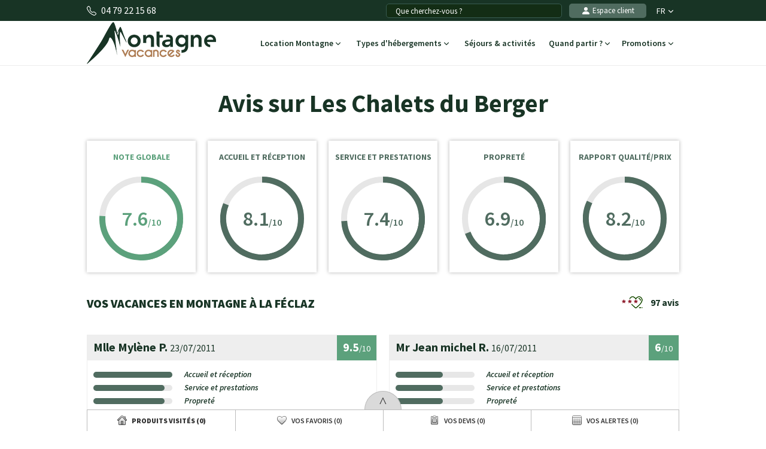

--- FILE ---
content_type: text/html; charset=UTF-8
request_url: https://www.montagne-vacances.com/fr/avis_les-chalets-du-berger_la-feclaz_8798.html?p=9
body_size: 14949
content:
<!DOCTYPE html>
<html lang="fr">
    <head>
        <title>Avis Les Chalets du Berger*** - La Féclaz France</title>
        <meta name="description" content="Montagne-Vacances : consultez les avis des vacanciers en &eacute;t&eacute; sur Les Chalets du Berger***  &agrave; La F&eacute;claz"/>
        <meta name="keywords" content="avis,Les Chalets du Berger***,avis Les Chalets du Berger***,La F&eacute;claz"/>
        <meta name="owner" content="montagne-vacances.com : le guide des vacances d'été à la montagne"/>
        <meta name="Author" content="Montagne-Vacances"/>
        <meta name="robots" content="index, follow"/>
                <meta name="Identifier-url" content="https://www.montagne-vacances.com"/>
        <meta name="Rating" content="General"/>
        <meta name="viewport" content="width=device-width, initial-scale=1" />
        <meta http-equiv="Content-Type" content="text/html; charset=utf-8"/>
        <meta property="og:locale" content="fr_FR" /><meta property="og:type" content="website" /><meta property="og:title" content="Avis Les Chalets du Berger*** - La Féclaz France" /><meta property="og:description" content="Montagne-Vacances : consultez les avis des vacanciers en été sur Les Chalets du Berger***  à La Féclaz" /><meta property="og:url" content="https://www.montagne-vacances.com/fr/avis_les-chalets-du-berger_la-feclaz_8798.html?p=9"/><meta property="og:site_name" content="Montagne-Vacances" /><meta property="og:image" content="https://www.montagne-vacances.com/images/mv/logo.png" />                        <link rel="canonical" href="https://www.montagne-vacances.com/fr/avis_les-chalets-du-berger_la-feclaz_8798.html"/>
                    <link rel="alternate" hreflang="fr" href="https://www.montagne-vacances.com/fr/avis_les-chalets-du-berger_la-feclaz_8798.html"/>
                    <link rel="alternate" hreflang="en" href="https://www.montagne-vacances.com/en/opinion_les-chalets-du-berger_la-feclaz_8798.html"/>
                    <link rel="alternate" hreflang="es" href="https://www.montagne-vacances.com/es/opinion_les-chalets-du-berger_la-feclaz_8798.html"/>
                    <link rel="alternate" hreflang="de" href="https://www.montagne-vacances.com/de/meinung_les-chalets-du-berger_la-feclaz_8798.html"/>
                    <link rel="alternate" hreflang="nl" href="https://www.montagne-vacances.com/nl/mening_les-chalets-du-berger_la-feclaz_8798.html"/>
                    <link rel="alternate" hreflang="ru" href="https://www.montagne-vacances.com/ru/opinion_les-chalets-du-berger_la-feclaz_8798.html"/>
                    <link rel="alternate" hreflang="it" href="https://www.montagne-vacances.com/it/opinione_les-chalets-du-berger_la-feclaz_8798.html"/>
                    <link rel="alternate" hreflang="pl" href="https://www.montagne-vacances.com/pl/opinia_les-chalets-du-berger_la-feclaz_8798.html"/>
                        <link rel="apple-touch-icon" sizes="180x180" href="/images/mv/favicon/apple-touch-icon.png">
        <link rel="icon" type="image/png" sizes="48x48" href="/images/mv/favicon/favicon-48x48.png">
        <link rel="icon" type="image/png" sizes="32x32" href="/images/mv/favicon/favicon-32x32.png">
        <link rel="icon" type="image/png" sizes="16x16" href="/images/mv/favicon/favicon-16x16.png">
        <link rel="manifest" href="/images/mv/favicon/site.webmanifest">
        <link rel="mask-icon" href="/images/mv/favicon/safari-pinned-tab.svg" color="#00529a">
        <link rel="shortcut icon" href="/images/mv/favicon/favicon.ico">
        <meta name="msapplication-TileColor" content="#ffffff">
        <meta name="msapplication-config" content="/images/mv/favicon/browserconfig.xml">
        <meta name="theme-color" content="#ffffff">
                            <link rel="preconnect" href="https://fonts.gstatic.com" crossorigin>
            <link rel="stylesheet" href="/css/normal26.css"/>
                                    </head>
    <body class="defaut">

                
        <script type="text/javascript">window.dataLayer = window.dataLayer || [];window.dataLayer.push({
    "event": "datalayer_ready",
    "page_id": "AVIS_RESIDENCE",
    "page_type": "CONTENU",
    "langue": "fr",
    "isMobile": "false",
    "isTablet": "false",
    "cookie_partner": ""
});</script><noscript><iframe src="//www.googletagmanager.com/ns.html?id=GTM-NF7TMW" height="0" width="0" style="display:none;visibility:hidden"></iframe></noscript><script>(function(w,d,s,l,i){w[l]=w[l]||[];w[l].push({'gtm.start':new Date().getTime(),event:'gtm.js'});var f=d.getElementsByTagName(s)[0],j=d.createElement(s),dl=l!='dataLayer'?'&l='+l:'';j.async=true;j.src='//www.googletagmanager.com/gtm.js?id='+i+dl;f.parentNode.insertBefore(j,f);})(window,document,'script','dataLayer','GTM-NF7TMW');</script><script type="text/javascript">var conteneurs_googletagmanager = window['conteneurs_googletagmanager'] || [];
conteneurs_googletagmanager['Montagne-Vacances'] = 'GTM-NF7TMW';
</script>
                
        
    <svg xmlns="http://www.w3.org/2000/svg" id="symbols" aria-hidden="true">
        <defs>
                                                                                                                                                                                                                                                                                                                                                                <symbol id="svg-icon-header-back" viewBox="0 0 16 16">
                    <path fill-rule="evenodd" d="M8.354 1.646a.5.5 0 0 1 0 .708L2.707 8l5.647 5.646a.5.5 0 0 1-.708.708l-6-6a.5.5 0 0 1 0-.708l6-6a.5.5 0 0 1 .708 0"/>
                    <path fill-rule="evenodd" d="M12.354 1.646a.5.5 0 0 1 0 .708L6.707 8l5.647 5.646a.5.5 0 0 1-.708.708l-6-6a.5.5 0 0 1 0-.708l6-6a.5.5 0 0 1 .708 0"/>
                </symbol>
                                                    <symbol id="svg-icon-header-search" viewBox="0 0 16 16">
                    <path d="M11.742 10.344a6.5 6.5 0 1 0-1.397 1.398h-.001q.044.06.098.115l3.85 3.85a1 1 0 0 0 1.415-1.414l-3.85-3.85a1 1 0 0 0-.115-.1zM12 6.5a5.5 5.5 0 1 1-11 0 5.5 5.5 0 0 1 11 0"/>
                </symbol>
                                                    <symbol id="svg-icon-header-phone" viewBox="0 0 16 16">
                    <path d="M3.654 1.328a.678.678 0 0 0-1.015-.063L1.605 2.3c-.483.484-.661 1.169-.45 1.77a17.6 17.6 0 0 0 4.168 6.608 17.6 17.6 0 0 0 6.608 4.168c.601.211 1.286.033 1.77-.45l1.034-1.034a.678.678 0 0 0-.063-1.015l-2.307-1.794a.68.68 0 0 0-.58-.122l-2.19.547a1.75 1.75 0 0 1-1.657-.459L5.482 8.062a1.75 1.75 0 0 1-.46-1.657l.548-2.19a.68.68 0 0 0-.122-.58zM1.884.511a1.745 1.745 0 0 1 2.612.163L6.29 2.98c.329.423.445.974.315 1.494l-.547 2.19a.68.68 0 0 0 .178.643l2.457 2.457a.68.68 0 0 0 .644.178l2.189-.547a1.75 1.75 0 0 1 1.494.315l2.306 1.794c.829.645.905 1.87.163 2.611l-1.034 1.034c-.74.74-1.846 1.065-2.877.702a18.6 18.6 0 0 1-7.01-4.42 18.6 18.6 0 0 1-4.42-7.009c-.362-1.03-.037-2.137.703-2.877z"/>
                </symbol>
                                                    <symbol id="svg-icon-header-menu" viewBox="0 0 16 16">
                    <path fill-rule="evenodd" d="M2.5 12a.5.5 0 0 1 .5-.5h10a.5.5 0 0 1 0 1H3a.5.5 0 0 1-.5-.5m0-4a.5.5 0 0 1 .5-.5h10a.5.5 0 0 1 0 1H3a.5.5 0 0 1-.5-.5m0-4a.5.5 0 0 1 .5-.5h10a.5.5 0 0 1 0 1H3a.5.5 0 0 1-.5-.5"/>
                </symbol>
                                                    <symbol id="svg-icon-customer" viewBox="0 0 16 16">
                    <path fill-rule="evenodd" clip-rule="evenodd" d="M3 14s-1 0-1-1 1-4 6-4 6 3 6 4-1 1-1 1zm5-6a3 3 0 1 0 0-6 3 3 0 0 0 0 6"/>
                </symbol>
                                                    <symbol id="svg-icon-customer-connected" viewBox="0 0 16 16">
                    <path fill-rule="evenodd" clip-rule="evenodd" d="M11 5a3 3 0 1 1-6 0 3 3 0 0 1 6 0m-9 8c0 1 1 1 1 1h5v-1a2 2 0 0 1 .01-.2 4.49 4.49 0 0 1 1.534-3.693Q8.844 9.002 8 9c-5 0-6 3-6 4m7 0a1 1 0 0 1 1-1v-1a2 2 0 1 1 4 0v1a1 1 0 0 1 1 1v2a1 1 0 0 1-1 1h-4a1 1 0 0 1-1-1zm3-3a1 1 0 0 0-1 1v1h2v-1a1 1 0 0 0-1-1"/>
                </symbol>
                                                                            <symbol id="svg-icon-chevron-down" viewBox="0 0 512 298.04">
                    <path fill-rule="evenodd" clip-rule="evenodd" d="M12.08 70.78c-16.17-16.24-16.09-42.54.15-58.7 16.25-16.17 42.54-16.09 58.71.15L256 197.76 441.06 12.23c16.17-16.24 42.46-16.32 58.71-.15 16.24 16.16 16.32 42.46.15 58.7L285.27 285.96c-16.24 16.17-42.54 16.09-58.7-.15L12.08 70.78z"/>
                </symbol>
                                                    <symbol id="svg-icon-heart" viewBox="0 0 16 16">
                    <path d="m8 2.748-.717-.737C5.6.281 2.514.878 1.4 3.053c-.523 1.023-.641 2.5.314 4.385.92 1.815 2.834 3.989 6.286 6.357 3.452-2.368 5.365-4.542 6.286-6.357.955-1.886.838-3.362.314-4.385C13.486.878 10.4.28 8.717 2.01zM8 15C-7.333 4.868 3.279-3.04 7.824 1.143q.09.083.176.171a3 3 0 0 1 .176-.17C12.72-3.042 23.333 4.867 8 15"/>
                </symbol>
                                                    <symbol id="svg-icon-bell" viewBox="0 0 16 16">
                    <path d="M8 16a2 2 0 0 0 2-2H6a2 2 0 0 0 2 2M8 1.918l-.797.161A4 4 0 0 0 4 6c0 .628-.134 2.197-.459 3.742-.16.767-.376 1.566-.663 2.258h10.244c-.287-.692-.502-1.49-.663-2.258C12.134 8.197 12 6.628 12 6a4 4 0 0 0-3.203-3.92zM14.22 12c.223.447.481.801.78 1H1c.299-.199.557-.553.78-1C2.68 10.2 3 6.88 3 6c0-2.42 1.72-4.44 4.005-4.901a1 1 0 1 1 1.99 0A5 5 0 0 1 13 6c0 .88.32 4.2 1.22 6"/>
                </symbol>
                                                    <symbol id="svg-icon-filter" viewBox="0 0 64 64" stroke-width="4">
                    <line x1="50.69" y1="32" x2="56.32" y2="32"/>
                    <line x1="7.68" y1="32" x2="38.69" y2="32"/>
                    <line x1="26.54" y1="15.97" x2="56.32" y2="15.97"/>
                    <line x1="7.68" y1="15.97" x2="14.56" y2="15.97"/>
                    <line x1="35" y1="48.03" x2="56.32" y2="48.03"/>
                    <line x1="7.68" y1="48.03" x2="23" y2="48.03"/>
                    <circle cx="20.55" cy="15.66" r="6"/>
                    <circle cx="44.69" cy="32" r="6"/>
                    <circle cx="29" cy="48.03" r="6"/>
                </symbol>
                                                    <symbol id="svg-icon-massif" viewBox="0 0 28 24">
                    <path d="M26.7334 20.9294L24.1036 18.2336L22.7232 19.1728C22.4852 19.3375 22.1758 19.3009 21.9735 19.0997L18.8261 15.8732L16.2737 18.4897C16.0416 18.7276 15.6668 18.7276 15.4348 18.4897L7.50373 10.3595L1.37548 16.0684L0.572266 15.1657L7.117 9.06651C7.35499 8.84694 7.71198 8.85304 7.93807 9.08481L15.8453 17.1906L18.3977 14.5741C18.6298 14.3362 19.0046 14.3362 19.2367 14.5741L22.4614 17.8798L23.8418 16.9405C24.0798 16.7759 24.3951 16.8125 24.5914 17.0137L27.5663 20.0633L26.7274 20.9233L26.7334 20.9294Z"/>
                    <path d="M14.3995 14.4521L13.5249 13.6287L21.9557 4.22375C22.0628 4.10177 22.2175 4.02858 22.3841 4.02858C22.5388 4.01638 22.7054 4.08957 22.8184 4.20545L27.5782 9.08479L26.7393 9.94478L22.4198 5.51677L14.4114 14.4521H14.3995Z"/>
                    <path d="M9.72295 8.73105L8.88403 7.87107L16.0237 0.545955C16.2558 0.308087 16.6306 0.308087 16.8627 0.545955L20.4325 4.20546L19.5936 5.06545L16.4462 1.83898L9.7289 8.72495L9.72295 8.73105Z"/>
                    <path d="M5.73081 17.4468C5.57611 17.4468 5.42737 17.3858 5.30837 17.2699L2.3335 14.2203L3.17241 13.3603L5.78436 16.0379L7.75373 14.5253C7.95602 14.3728 8.22971 14.3606 8.43795 14.507L9.87184 15.4889L11.9126 13.9153L12.6266 14.8912L10.2467 16.721C10.0444 16.8734 9.77069 16.8856 9.56245 16.7393L8.12856 15.7573L6.08779 17.3309C5.9807 17.4102 5.85575 17.4529 5.73081 17.4529V17.4468Z"/>
                    <path d="M16.4402 6.46826C16.3331 6.46826 16.226 6.43777 16.1367 6.38287L13.1619 4.55312L13.7747 3.51016L16.4045 5.12644L18.4631 3.54066L19.1771 4.51653L16.7972 6.34628C16.6901 6.42557 16.5651 6.46826 16.4402 6.46826Z"/>
                    <path d="M20.6051 10.7377C20.492 10.7377 20.373 10.7011 20.2778 10.634L18.4929 9.41415L19.1533 8.40169L20.611 9.39586L22.0687 8.40169C22.2234 8.298 22.4138 8.27361 22.5864 8.3285L23.9726 8.80423L25.0258 7.43802L25.9599 8.19432L24.645 9.89599C24.4903 10.0973 24.2285 10.1765 23.9905 10.0973L22.4793 9.57883L20.9383 10.634C20.8371 10.7011 20.7241 10.7377 20.611 10.7377H20.6051Z"/>
                    <path d="M15.4245 17.625L10.6663 22.5027L11.5077 23.3653L16.2659 18.4876L15.4245 17.625Z"/>
                </symbol>
                                                                            <symbol id="svg-icon-destination" viewBox="0 0 1024 1024">
                    <path d="M513.2 56.6c-164 0-296.9 131-296.9 292.6 0 50.2 12.8 97.4 35.4 138.6 37.7 69 166.6 266.1 228.3 359.6 29.8 27.9 59 6.4 66.5 0 61.3-93.3 189.3-289.6 227.3-357.6 23.3-41.7 36.5-89.7 36.5-140.6-0.2-161.6-133.1-292.6-297.1-292.6z m214.2 413.6c-36.1 61-163.5 264.3-202.7 326.8-8.2 2.9-15.9 2.5-23 0-38.9-62.3-165.5-264.9-201.8-325.2-21.7-36.1-34.2-78.2-34.2-123.1 0-134 110.8-242.7 247.4-242.7s247.4 108.6 247.4 242.7c0.1 44.3-12 85.8-33.1 121.5z"/>
                    <path d="M513.2 477.7c-70.8 0-128.4-57.6-128.4-128.4s57.6-128.4 128.4-128.4 128.4 57.6 128.4 128.4S584 477.7 513.2 477.7z m0-208.7c-44.3 0-80.3 36-80.3 80.3s36 80.3 80.3 80.3 80.3-36 80.3-80.3-36-80.3-80.3-80.3zM511.9 969.6c-163.4 0-286.6-59.6-286.6-138.7 0-46.1 42.4-87.2 116.4-112.7 11.5-4 24.1 2.1 28 13.6 4 11.5-2.1 24.1-13.6 28-53.5 18.5-86.7 45.7-86.7 71.1 0 44.7 99.6 94.6 242.5 94.6s242.5-49.9 242.5-94.6c0-25.4-33.3-52.6-86.8-71.1-11.5-4-17.6-16.5-13.6-28 4-11.5 16.5-17.6 28-13.6 74 25.5 116.5 66.7 116.5 112.8 0 78.9-123.2 138.6-286.6 138.6z"/>
                </symbol>
                                                                                                    <symbol id="svg-icon-calendrier" viewBox="0 0 25 25">
                    <path fill-rule="evenodd" clip-rule="evenodd" d="M8.90411 2.2941C9.31431 2.2941 9.64654 2.6188 9.64654 3.0195V3.73338H15.6568V3.0195C15.6568 2.6188 15.989 2.2941 16.4004 2.2941C16.8094 2.2941 17.1428 2.6188 17.1428 3.0195V3.73338H19.7431C21.2124 3.73338 22.4034 4.89517 22.4034 6.32755V19.8499C22.4034 21.2823 21.2124 22.4441 19.7431 22.4441H5.57337C4.10409 22.4441 2.91309 21.2823 2.91309 19.8499V6.32755C2.91309 4.89633 4.10409 3.73338 5.57337 3.73338H8.16048V3.0195C8.16048 2.6188 8.49272 2.2941 8.90411 2.2941ZM8.16048 5.18303H5.57337C4.92569 5.18303 4.39795 5.69542 4.39795 6.32755V9.49053H20.9173V6.32755C20.9196 6.02634 20.7972 5.7366 20.577 5.52199C20.3568 5.30738 20.0569 5.18547 19.7431 5.18303H17.144L17.1572 5.89231C17.1572 6.29301 16.825 6.61771 16.4136 6.61771C16.3152 6.61696 16.2179 6.59759 16.1273 6.56071C16.0368 6.52384 15.9546 6.47017 15.8857 6.4028C15.8167 6.33542 15.7623 6.25566 15.7255 6.16806C15.6887 6.08047 15.6702 5.98676 15.6712 5.89231L15.658 5.18303H9.64654L9.65974 5.89231C9.65974 6.29301 9.3275 6.61771 8.91611 6.61771C8.81772 6.61696 8.72045 6.59759 8.62987 6.56071C8.53929 6.52384 8.45717 6.47017 8.38821 6.4028C8.31925 6.33542 8.26481 6.25566 8.228 6.16806C8.19118 6.08047 8.17273 5.98676 8.17368 5.89231L8.16048 5.18303ZM20.9173 10.9298H4.39915V19.8499C4.39915 20.4821 4.92449 20.9944 5.57337 20.9944H19.7431C20.3908 20.9944 20.9185 20.4821 20.9185 19.8499L20.9173 10.9298Z"/>
                </symbol>
                                                    <symbol id="svg-icon-personnes" viewBox="0 0 25 23">
                    <path fill-rule="evenodd" clip-rule="evenodd" d="M10.055 4.37685C9.69644 4.37685 9.34143 4.44444 9.01021 4.57577C8.67898 4.7071 8.37802 4.89959 8.12451 5.14225C7.871 5.38491 7.6699 5.673 7.5327 5.99005C7.3955 6.3071 7.32489 6.64692 7.32489 6.99009C7.32489 7.33327 7.3955 7.67309 7.5327 7.99014C7.6699 8.30719 7.871 8.59528 8.12451 8.83794C8.37802 9.0806 8.67898 9.27309 9.01021 9.40442C9.34143 9.53575 9.69644 9.60334 10.055 9.60334C10.779 9.60334 11.4734 9.32802 11.9854 8.83794C12.4974 8.34786 12.785 7.68317 12.785 6.99009C12.785 6.29702 12.4974 5.63233 11.9854 5.14225C11.4734 4.65217 10.779 4.37685 10.055 4.37685ZM5.9006 6.9887C5.9006 6.46649 6.00805 5.94939 6.21683 5.46693C6.4256 4.98447 6.73161 4.54609 7.11738 4.17683C7.50315 3.80757 7.96112 3.51466 8.46515 3.31482C8.96918 3.11497 9.5094 3.01212 10.055 3.01212C10.6005 3.01212 11.1407 3.11497 11.6448 3.31482C12.1488 3.51466 12.6068 3.80757 12.9925 4.17683C13.3783 4.54609 13.6843 4.98447 13.8931 5.46693C14.1019 5.94939 14.2093 6.46649 14.2093 6.9887C14.2093 8.04336 13.7716 9.05482 12.9925 9.80057C12.2134 10.5463 11.1568 10.9653 10.055 10.9653C8.95315 10.9653 7.89647 10.5463 7.11738 9.80057C6.33829 9.05482 5.9006 8.04336 5.9006 6.9887ZM15.3886 3.6315C15.4118 3.54471 15.4527 3.46316 15.5089 3.39149C15.565 3.31983 15.6354 3.25945 15.7159 3.21383C15.7965 3.1682 15.8856 3.13821 15.9783 3.12557C16.071 3.11293 16.1653 3.11789 16.256 3.14017C17.15 3.35891 17.9424 3.85631 18.5084 4.55392C19.0743 5.25153 19.3815 6.10964 19.3815 6.99288C19.3815 7.87612 19.0743 8.73423 18.5084 9.43183C17.9424 10.1294 17.15 10.6268 16.256 10.8456C16.075 10.8848 15.8852 10.8549 15.727 10.7623C15.5687 10.6697 15.4544 10.5216 15.4083 10.3496C15.3623 10.1776 15.3882 9.99513 15.4805 9.84109C15.5728 9.68705 15.7243 9.57354 15.9026 9.5247C16.4901 9.38094 17.0108 9.05406 17.3827 8.59563C17.7546 8.13719 17.9565 7.5733 17.9565 6.99288C17.9565 6.41246 17.7546 5.84856 17.3827 5.39013C17.0108 4.93169 16.4901 4.60482 15.9026 4.46106C15.7197 4.41614 15.5628 4.30353 15.4666 4.14798C15.3703 3.99243 15.3418 3.80666 15.3886 3.6315ZM3.67582 14.0629C4.4548 13.3171 5.51136 12.8981 6.6131 12.8979H13.4983C14.6 12.8981 15.6566 13.3171 16.4356 14.0628C17.2147 14.8085 17.6524 15.8199 17.6526 16.8745V18.5225C17.6526 18.7034 17.5776 18.8768 17.4439 19.0047C17.3103 19.1326 17.1291 19.2045 16.9401 19.2045C16.7512 19.2045 16.5699 19.1326 16.4363 19.0047C16.3027 18.8768 16.2276 18.7034 16.2276 18.5225V16.8745C16.2276 16.1815 15.9401 15.517 15.4283 15.0269C14.9164 14.5368 14.2222 14.2614 13.4983 14.2612H6.6131C5.88904 14.2612 5.19464 14.5366 4.68265 15.0266C4.17066 15.5167 3.88303 16.1814 3.88303 16.8745V18.5225C3.87712 18.6995 3.7995 18.8674 3.66659 18.9906C3.53369 19.1138 3.35591 19.1827 3.17089 19.1827C2.98586 19.1827 2.80809 19.1138 2.67518 18.9906C2.54227 18.8674 2.46465 18.6995 2.45874 18.5225V16.8745C2.45874 15.8201 2.89642 14.8083 3.67582 14.0629ZM18.8326 13.5166C18.8799 13.3416 18.9978 13.1917 19.1604 13.0998C19.323 13.0079 19.5171 12.9816 19.7 13.0267C20.5914 13.2469 21.3811 13.7443 21.9452 14.4408C22.5092 15.1372 22.8155 15.9933 22.8161 16.8745V18.5225C22.8161 18.7034 22.7411 18.8768 22.6075 19.0047C22.4738 19.1326 22.2926 19.2045 22.1036 19.2045C21.9147 19.2045 21.7334 19.1326 21.5998 19.0047C21.4662 18.8768 21.3911 18.7034 21.3911 18.5225V16.8752C21.3907 16.2962 21.1894 15.7337 20.8188 15.2761C20.4483 14.8185 19.9294 14.4916 19.3438 14.3468C19.161 14.3015 19.0046 14.1886 18.9088 14.0329C18.8129 13.8773 18.7856 13.6916 18.8326 13.5166Z"/>
                </symbol>
                                                    <symbol id="svg-icon-loupe" viewBox="0 0 21 21">
                    <path stroke-width="0.0195312" d="M9.01409 3.70243C6.25267 3.70243 4.01409 5.941 4.01409 8.70243C4.01409 11.4639 6.25267 13.7024 9.01409 13.7024C11.7755 13.7024 14.0141 11.4639 14.0141 8.70243C14.0141 5.941 11.7755 3.70243 9.01409 3.70243ZM2.34741 8.70243C2.34741 5.02053 5.33218 2.03577 9.01407 2.03577C12.696 2.03577 15.6807 5.02053 15.6807 8.70243C15.6807 10.243 15.1582 11.6616 14.2807 12.7904L18.77 17.2798C19.0954 17.6053 19.0954 18.1329 18.77 18.4583C18.4446 18.7838 17.9169 18.7838 17.5915 18.4583L13.1021 13.969C11.9733 14.8465 10.5547 15.3691 9.01407 15.3691C5.33218 15.3691 2.34741 12.3843 2.34741 8.70243Z"/>
                </symbol>
                                                                            <symbol id="svg-icon-avis" viewBox="0 0 31 31">
                    <path stroke-width="2" stroke-linecap="round" stroke-linejoin="round" d="M28.568 20.9253C29.3469 19.1781 29.7794 17.2451 29.7794 15.2119C29.7794 7.40064 23.3945 1.06836 15.5184 1.06836C7.64222 1.06836 1.25732 7.40064 1.25732 15.2119C1.25732 23.0232 7.64222 29.3555 15.5184 29.3555C18.0542 29.3555 20.4354 28.6991 22.4987 27.5483L29.7821 29.3541L28.568 20.9253Z"/>
                </symbol>
                                                                                                                            <symbol id="svg-icon-gift" viewBox="0 0 16 16">
                    <path d="M3 2.5a2.5 2.5 0 0 1 5 0 2.5 2.5 0 0 1 5 0v.006c0 .07 0 .27-.038.494H15a1 1 0 0 1 1 1v2a1 1 0 0 1-1 1v7.5a1.5 1.5 0 0 1-1.5 1.5h-11A1.5 1.5 0 0 1 1 14.5V7a1 1 0 0 1-1-1V4a1 1 0 0 1 1-1h2.038A3 3 0 0 1 3 2.506zm1.068.5H7v-.5a1.5 1.5 0 1 0-3 0c0 .085.002.274.045.43zM9 3h2.932l.023-.07c.043-.156.045-.345.045-.43a1.5 1.5 0 0 0-3 0zM1 4v2h6V4zm8 0v2h6V4zm5 3H9v8h4.5a.5.5 0 0 0 .5-.5zm-7 8V7H2v7.5a.5.5 0 0 0 .5.5z"/>
                </symbol>
                    </defs>
    </svg>
        
        
<header id="header">

        <div id="header_bandeau">
        <div class="conteneur_site">
            <div id="header_telephone"><svg aria-hidden="true" class="svg-symbol svg-icon-header-phone"><use href="#svg-icon-header-phone"></use></svg> 04 79 22 15 68</div>
            <div id="header_liens">
                                                <div id="header_langues">
                                            <div class="langue"><span class="a" onclick="changerDevise(1,'https://www.montagne-vacances.com/fr/','https://www.montagne-vacances.com/fr/avis_les-chalets-du-berger_la-feclaz_8798.html');" title="Guide des vacances à la montagne">FR <svg aria-hidden="true" class="svg-symbol svg-icon-chevron-down"><use href="#svg-icon-chevron-down"></use></svg></span></div>
                                        <div class="conteneur">
                                                                                                                                                                            <div class="langue"><span class="a" onclick="changerDevise(1,'https://www.montagne-vacances.com/en/','https://www.montagne-vacances.com/en/opinion_les-chalets-du-berger_la-feclaz_8798.html?p=9');" title="French mountain guide">EN <span class="devise">&euro;</span></span></div>
                                    <div class="langue"><span class="a" onclick="changerDevise(2,'https://www.montagne-vacances.com/en/','https://www.montagne-vacances.com/en/opinion_les-chalets-du-berger_la-feclaz_8798.html?p=9');" title="French mountain guide">EN <span class="devise">&pound;</span></span></div>
                                                                                                                                                                                    <div class="langue"><span class="a" onclick="changerDevise(1,'https://www.montagne-vacances.com/es/','https://www.montagne-vacances.com/es/opinion_les-chalets-du-berger_la-feclaz_8798.html?p=9');" title="Estaciones montañeses francesas">ES</span></div>
                                                                                                                                                                                    <div class="langue"><span class="a" onclick="changerDevise(1,'https://www.montagne-vacances.com/de/','https://www.montagne-vacances.com/de/meinung_les-chalets-du-berger_la-feclaz_8798.html?p=9');" title="Reiseleiter Urlaub im Berg">DE</span></div>
                                                                                                                                                                                    <div class="langue"><span class="a" onclick="changerDevise(1,'https://www.montagne-vacances.com/nl/','https://www.montagne-vacances.com/nl/mening_les-chalets-du-berger_la-feclaz_8798.html?p=9');" title="Vakantie in de bergen gids">NL</span></div>
                                                                                                                                                                                    <div class="langue"><span class="a" onclick="changerDevise(1,'https://www.montagne-vacances.com/ru/','https://www.montagne-vacances.com/ru/opinion_les-chalets-du-berger_la-feclaz_8798.html?p=9');" title="Гид по каникулам в горах">RU</span></div>
                                                                                                                                                                                    <div class="langue"><span class="a" onclick="changerDevise(1,'https://www.montagne-vacances.com/it/','https://www.montagne-vacances.com/it/opinione_les-chalets-du-berger_la-feclaz_8798.html?p=9');" title="Guida delle vacanze alla montagna">IT</span></div>
                                                                                                                                                                                    <div class="langue"><span class="a" onclick="changerDevise(1,'https://www.montagne-vacances.com/pl/','https://www.montagne-vacances.com/pl/opinia_les-chalets-du-berger_la-feclaz_8798.html?p=9');" title="Przewodnik po wakacjach w górach">PL</span></div>
                                                                                                        </div>
                </div>
                                <div id="header_client">
                                            <span class="encryptedlink encryptedlink68747470733a2f2f7777772e6d6f6e7461676e652d766163616e6365732e636f6d2f66722f636f6d7074652f"><svg aria-hidden="true" class="svg-symbol svg-icon-customer"><use href="#svg-icon-customer"></use></svg> Espace client</span>
                                    </div>
                                                                        <div id="header_recherche">
                        <input type="text" id="input-recherche-rapide-bandeau" class="input-recherche-rapide" data-output="#output-recherche-rapide-bandeau" title="Tapez un nom de résidence, chalet ou station de ski..." placeholder="Que cherchez-vous ?" value=""/>
                        <div id="output-recherche-rapide-bandeau" class="output-recherche-rapide"></div>
                    </div>
                            </div>
        </div>
    </div>

    <div id="header_navigation" class="conteneur_site">

                <div id="header_logo">
            <a href="https://www.montagne-vacances.com/fr/">
                                                    <img class="sprite-logo" src="/images/spacer.gif" alt="Location montagne avec Montagne-Vacances" title="Location montagne avec Montagne-Vacances" />
                            </a>
        </div>

                <div id="bouton_retour" onclick="ToggleConteneur('page');">
            <svg aria-hidden="true" class="svg-symbol svg-icon-header-back"><use href="#svg-icon-header-back"></use></svg>
        </div>

                <div id="header_boutons">
                                                        <div id="bouton_accordeon_recherche_rapide" class="groupe_accordeon_boutons bouton-mobile ferme">
                    <svg aria-hidden="true" class="svg-symbol svg-icon-header-search"><use href="#svg-icon-header-search"></use></svg>
                </div>
                                                <div id="bouton_accordeon_telephone" class="groupe_accordeon_boutons bouton-mobile ferme">
                <svg aria-hidden="true" class="svg-symbol svg-icon-header-phone"><use href="#svg-icon-header-phone"></use></svg>
            </div>
                        <div id="bouton-menu" class="bouton-mobile" onclick="ToggleConteneur('menu');">
                <svg aria-hidden="true" class="svg-symbol svg-icon-header-menu"><use href="#svg-icon-header-menu"></use></svg>
            </div>
        </div>

                <div id="element_accordeon_telephone">
            <div class="conteneur-numero">Infos & Réservation<br>
                <a class="numero" href="tel:+33479221568">04 79 22 15 68</a>
            </div>
            <p>Lu-Mar-Mer-Jeu-Ven : 9h-12h30 - 13h30-18h<br>Samedi : 9h-12h30 - 13h30-18h</p>
            <a class="bouton-fermer" href="#" onclick="FermerAccordeon('bouton_accordeon_telephone','element_accordeon_telephone');return false;">Fermer</a>
            <a class="bouton-appeler" href="tel:+33479221568">Appeler</a>
        </div>

                                        <div id="element_accordeon_recherche_rapide">
                <div class="conteneur-input">
                    <img class="sprite-moteur-picto-destination" src="/images/spacer.gif" alt="" />
                    <div id="reset-recherche-rapide-menu" class="reset-recherche-rapide">x</div>
                    <input type="text" id="input-recherche-rapide-menu" class="input-recherche-rapide" data-output="#output-recherche-rapide-menu" data-reset="#reset-recherche-rapide-menu" placeholder="Que cherchez-vous ?" value="" />
                </div>
                <div id="output-recherche-rapide-menu" class="output-recherche-rapide"></div>
            </div>
        
                <nav id="header_menu">
            <div class="onglet mobile-only">
                <span id="bouton_accordeon_header_menu_langue" class="label ferme">Choix de la langue <img class="fleche sprite-picto-moteur-fleche" src="/images/spacer.gif" alt=""></span>
                <div id="element_accordeon_header_menu_langue" class="onglet_contenu">
                    <div class="colonne">
                        <div class="select-langue">Français<img src="/images/spacer.gif" class="sprite-drapeau-fr" alt="FR"/>
                            <select name="langue" onchange="javascript:eval(this.value);return false;">
                                                                                                            <option selected value="changerDevise(1,'https://www.montagne-vacances.com/fr/','https://www.montagne-vacances.com/fr/avis_les-chalets-du-berger_la-feclaz_8798.html?p=9');">Français </option>
                                                                                                                                                <option  value="changerDevise(1,'https://www.montagne-vacances.com/en/','https://www.montagne-vacances.com/en/opinion_les-chalets-du-berger_la-feclaz_8798.html?p=9');">English (&euro;)</option>
                                        <option  value="changerDevise(2,'https://www.montagne-vacances.com/en/','https://www.montagne-vacances.com/en/opinion_les-chalets-du-berger_la-feclaz_8798.html?p=9');">English (&pound;)</option>
                                                                                                                                                <option  value="changerDevise(1,'https://www.montagne-vacances.com/es/','https://www.montagne-vacances.com/es/opinion_les-chalets-du-berger_la-feclaz_8798.html?p=9');">Español </option>
                                                                                                                                                <option  value="changerDevise(1,'https://www.montagne-vacances.com/de/','https://www.montagne-vacances.com/de/meinung_les-chalets-du-berger_la-feclaz_8798.html?p=9');">Deutsch </option>
                                                                                                                                                <option  value="changerDevise(1,'https://www.montagne-vacances.com/nl/','https://www.montagne-vacances.com/nl/mening_les-chalets-du-berger_la-feclaz_8798.html?p=9');">Nederlands </option>
                                                                                                                                                <option  value="changerDevise(1,'https://www.montagne-vacances.com/ru/','https://www.montagne-vacances.com/ru/opinion_les-chalets-du-berger_la-feclaz_8798.html?p=9');">Русский </option>
                                                                                                                                                <option  value="changerDevise(1,'https://www.montagne-vacances.com/it/','https://www.montagne-vacances.com/it/opinione_les-chalets-du-berger_la-feclaz_8798.html?p=9');">Italiano </option>
                                                                                                                                                <option  value="changerDevise(1,'https://www.montagne-vacances.com/pl/','https://www.montagne-vacances.com/pl/opinia_les-chalets-du-berger_la-feclaz_8798.html?p=9');">Polski </option>
                                                                                                </select>
                        </div>
                    </div>
                </div>
            </div>
            <div class="onglet mobile-only">
                <span id="bouton_accordeon_header_menu_client" class="label ferme">Espace client <img class="fleche sprite-picto-moteur-fleche" src="/images/spacer.gif" alt=""></span>
                <div id="element_accordeon_header_menu_client" class="onglet_contenu">
                    <div class="colonne">
                        <ul>
                                                            <li>
                                    <span class="a encryptedlink encryptedlink68747470733a2f2f7777772e6d6f6e7461676e652d766163616e6365732e636f6d2f66722f636f6d7074652f">Se connecter</span>
                                </li>
                                                        <li>
                                <span class="a encryptedlink encryptedlink68747470733a2f2f7777772e6d6f6e7461676e652d766163616e6365732e636f6d2f66722f6661766f7269732e706870">Favoris</span>
                            </li>
                            <li>
                                <span class="a encryptedlink encryptedlink68747470733a2f2f7777772e6d6f6e7461676e652d766163616e6365732e636f6d2f66722f64657669732e706870">Devis</span>
                            </li>
                                                    </ul>
                    </div>
                </div>
            </div>
            <div class="onglet">
                                    <a class="label" href="https://www.montagne-vacances.com/fr/location-vacances/critere.php">Location Montagne <svg aria-hidden="true" class="svg-symbol svg-icon-chevron-down"><use href="#svg-icon-chevron-down"></use></svg><div class="indicateur"></div></a>
                                <div class="onglet_contenu">
                    <div class="conteneur_site">
                                                                                                                                <div class="colonne colonne_marge">
                                <div class="titre">Choisissez votre destination Montagne</div>
                                <ul>
                                                                            <li><a href="https://www.montagne-vacances.com/fr/location-val-cenis.html">Val Cenis</a></li>
                                                                            <li><a href="https://www.montagne-vacances.com/fr/location-les-orres.html">Les Orres</a></li>
                                                                            <li><a href="https://www.montagne-vacances.com/fr/location-tignes.html">Tignes</a></li>
                                                                            <li><a href="https://www.montagne-vacances.com/fr/location-chatel.html">Châtel</a></li>
                                                                            <li><a href="https://www.montagne-vacances.com/fr/location-peyragudes.html">Peyragudes</a></li>
                                                                            <li><a href="https://www.montagne-vacances.com/fr/location-les-arcs.html">Les Arcs</a></li>
                                                                    </ul>
                            </div>
                            <div class="colonne">
                                <div class="titre"></div>
                                <ul>
                                                                            <li><a href="https://www.montagne-vacances.com/fr/location-saint-sorlin-d-arves.html">Saint Sorlin d'Arves</a></li>
                                                                            <li><a href="https://www.montagne-vacances.com/fr/location-les-menuires.html">Les Menuires</a></li>
                                                                            <li><a href="https://www.montagne-vacances.com/fr/location-flaine.html">Flaine</a></li>
                                                                            <li><a href="https://www.montagne-vacances.com/fr/location-les-saisies.html">Les Saisies</a></li>
                                                                            <li><a href="https://www.montagne-vacances.com/fr/location-la-plagne.html">La Plagne</a></li>
                                                                            <li><a href="https://www.montagne-vacances.com/fr/vacances-montagne-famille.php">Stations Familiales</a></li>
                                                                    </ul>
                            </div>
                                            </div>
                </div>
            </div>
            <div class="onglet">
                <span class="label">Types d'hébergements <svg aria-hidden="true" class="svg-symbol svg-icon-chevron-down"><use href="#svg-icon-chevron-down"></use></svg></span>
                <div class="onglet_contenu">
                    <div class="conteneur_site">
                        <div class="colonne colonne_marge">
                            <div class="titre">Choisissez votre logement</div>
                            <ul>
                                <li>
                                    <a href="https://www.montagne-vacances.com/fr/location-chalet-montagne.php">Chalet à la montagne</a>
                                </li>
                                <li>
                                    <a href="https://www.montagne-vacances.com/fr/location-montagne-prestige.php">Prestige &amp; Premium</a>
                                </li>
                                <li>
                                    <a href="https://www.montagne-vacances.com/fr/location-appartement-montagne.html">Appartements</a>
                                </li>
                                                                    <li>
                                        <a href="https://www.montagne-vacances.com/fr/reservation/location-montagne-piscine.php">Location avec piscine</a>
                                    </li>
                                                                                                    <li>
                                        <a href="https://www.montagne-vacances.com/fr/location-residence-montagne.html">Résidences</a>
                                    </li>
                                                                <li>
                                    <a href="https://www.montagne-vacances.com/fr/hotel-montagne.php">Hôtel</a>
                                </li>
                                                                    <li>
                                        <a href="https://www.montagne-vacances.com/fr/location-camping-montagne.html">Camping</a>
                                    </li>
                                                                                            </ul>
                        </div>
                                                    <div class="colonne">
                                <div class="titre"></div>
                                <ul>
                                                                                                                <li><a href="https://www.montagne-vacances.com/fr/selection/175/sejour-montagne-tout-compris.html">Séjour montagne tout compris</a></li>
                                                                        <li><a href="https://www.montagne-vacances.com/fr/lacs-de-montagne.php">Lacs de Montagne</a></li>
                                    <li><a href="https://www.montagne-vacances.com/fr/residence-club-enfant.php">Club Enfants</a></li>
                                    <li><a href="https://www.montagne-vacances.com/fr/residence-animation.php">Animations</a></li>
                                    <li><a href="https://www.montagne-vacances.com/fr/residence-accompagnateur-montagne.php">Randonnées</a></li>
                                </ul>
                            </div>
                                            </div>
                </div>
            </div>
                            <div class="onglet">
                    <a class="label" href="https://www.montagne-vacances.com/fr/sejours-et-activites-ete.html">Séjours &amp; activités<div class="indicateur"></div></a>
                </div>
                        <div class="onglet">
                <span class="label">Quand partir ? <svg aria-hidden="true" class="svg-symbol svg-icon-chevron-down"><use href="#svg-icon-chevron-down"></use></svg></span>
                <div class="onglet_contenu">
                    <div class="conteneur_site">
                        <div class="colonne colonne_marge">
                            <div class="titre">Été 2026</div>
                            <ul>
                                <li><a href="https://www.montagne-vacances.com/fr/reservation/court-sejour-montagne.php">Week-end en montagne | Court séjour</a></li>
                                                                    <li><a href="https://www.montagne-vacances.com/fr/montagne-mon-trip.html">Montagne Mon Trip | Séjour en décalé</a></li>
                                                                                                                                <li><a href="https://www.montagne-vacances.com/fr/infos/calendrier-vacances-scolaires.php">Vacances scolaires</a></li>
                                                                    <li><a href="https://www.montagne-vacances.com/fr/actualites-montagne.html">Actualités pour votre séjour à la Montagne</a></li>
                                                            </ul>
                        </div>
                        <div class="colonne colonne_pub">
                            <div class="pub250">
                                <a href="https://www.montagne-vacances.com/fr/promotion-semaine-offerte.php" target="_blank" onmousedown="clickPub(123942)" rel="nofollow"><img src="https://docs.montagne-vacances.com/pub/Banniere_Menu_MV_2pour1-1.jpg" alt="" loading="lazy" /></a>                            </div>
                        </div>
                    </div>
                </div>
            </div>
                        <div class="onglet">
                <a class="label" href="https://www.montagne-vacances.com/fr/promo-montagne.php">Promotions <svg aria-hidden="true" class="svg-symbol svg-icon-chevron-down"><use href="#svg-icon-chevron-down"></use></svg><div class="indicateur"></div></a>
                <div class="onglet_contenu">
                    <div class="conteneur_site">
                        <div class="colonne colonne_marge">
                            <div class="titre">Séjour en montagne - Nos promotions</div>
                            <ul>
                                <li>
                                    <a href="https://www.montagne-vacances.com/fr/code-promo-location-montagne.php">Code promo</a>
                                </li>
                                                                    <li>
                                        <a href="https://www.montagne-vacances.com/fr/promotion-semaine-offerte.php">1 semaine achetée = 1 semaine offerte</a>
                                    </li>
                                                                <li>
                                    <a href="https://www.montagne-vacances.com/fr/location_montagne_premiere_minute.php">Première minute</a>
                                </li>
                                <li>
                                    <a href="https://www.montagne-vacances.com/fr/derniere-minute-montagne.php">Dernière minute</a>
                                </li>
                                <li>
                                    <a href="https://www.montagne-vacances.com/fr/vacances-pas-cher.php">Vacances à petit prix</a>
                                </li>
                                                            </ul>
                        </div>
                        <div class="colonne colonne_pub">
                            <div class="pub250">
                                <a href="https://www.montagne-vacances.com/fr/reservation/court-sejour-montagne.php" target="_blank" onmousedown="clickPub(123939)" rel="nofollow"><img src="https://docs.montagne-vacances.com/pub/Banniere_Menu_courtsejour-1.jpg" alt="" loading="lazy" /></a>                            </div>
                        </div>
                    </div>
                </div>
            </div>
                    </nav>
    </div>
</header>

        
        <main id="page_avis">

        
<div id="contenu-header">
    <div class="container-ariane"></div>
    <h1>Avis sur Les Chalets du Berger</h1>
</div>
    <div class="conteneur_site">
        
                    <div class="encadres_moyennes">
                <div class="encadre_moyenne encadre_moyenne_generale">
                    <div class="intitule">Note globale</div>
                    
<div class="pie-wrapper medium">
    <span class="label">7.6<span class="smaller">/10</span></span>
    <div class="pie" style="clip: rect(auto, auto, auto, auto);">
        <div class="left-side half-circle" style="-webkit-transform: rotate(273.6deg); transform: rotate(273.6deg);"></div>
        <div class="right-side half-circle" style="-webkit-transform: rotate(180deg); transform: rotate(180deg);"></div>
    </div>
    <div class="shadow"></div>
</div>                </div>
                                    <div class="encadre_moyenne">
                        <div class="intitule">Accueil et réception</div>
                        
<div class="pie-wrapper medium">
    <span class="label">8.1<span class="smaller">/10</span></span>
    <div class="pie" style="clip: rect(auto, auto, auto, auto);">
        <div class="left-side half-circle" style="-webkit-transform: rotate(291.6deg); transform: rotate(291.6deg);"></div>
        <div class="right-side half-circle" style="-webkit-transform: rotate(180deg); transform: rotate(180deg);"></div>
    </div>
    <div class="shadow"></div>
</div>                    </div>
                                                    <div class="encadre_moyenne">
                        <div class="intitule">Service et prestations</div>
                        
<div class="pie-wrapper medium">
    <span class="label">7.4<span class="smaller">/10</span></span>
    <div class="pie" style="clip: rect(auto, auto, auto, auto);">
        <div class="left-side half-circle" style="-webkit-transform: rotate(266.4deg); transform: rotate(266.4deg);"></div>
        <div class="right-side half-circle" style="-webkit-transform: rotate(180deg); transform: rotate(180deg);"></div>
    </div>
    <div class="shadow"></div>
</div>                    </div>
                                                    <div class="encadre_moyenne">
                        <div class="intitule">Propreté</div>
                        
<div class="pie-wrapper medium">
    <span class="label">6.9<span class="smaller">/10</span></span>
    <div class="pie" style="clip: rect(auto, auto, auto, auto);">
        <div class="left-side half-circle" style="-webkit-transform: rotate(248.4deg); transform: rotate(248.4deg);"></div>
        <div class="right-side half-circle" style="-webkit-transform: rotate(180deg); transform: rotate(180deg);"></div>
    </div>
    <div class="shadow"></div>
</div>                    </div>
                                                    <div class="encadre_moyenne">
                        <div class="intitule">Rapport qualité/prix</div>
                        
<div class="pie-wrapper medium">
    <span class="label">8.2<span class="smaller">/10</span></span>
    <div class="pie" style="clip: rect(auto, auto, auto, auto);">
        <div class="left-side half-circle" style="-webkit-transform: rotate(295.2deg); transform: rotate(295.2deg);"></div>
        <div class="right-side half-circle" style="-webkit-transform: rotate(180deg); transform: rotate(180deg);"></div>
    </div>
    <div class="shadow"></div>
</div>                    </div>
                            </div>
        
        <div class="bandeau-titre">
            <h2>Vos vacances en montagne à La Féclaz</h2>
            <div class="nombre-avis">
                <img class="picto-note sprite-moteur-picto-note" src="/images/spacer.gif" alt="">
                                    97 avis                            </div>
        </div>

                
                    
            <div id="avis_tableau">
                                                        <div class="avis">
                        <div class="sejour">
                            <div class="client">
                                                                    Mlle Mylène P.
                                                                                                    <span class="date"><time datetime="2011-07-23">23/07/2011</time></span>
                                                            </div>
                            <div class="note"><span class="grand">9.5</span>/10</div>
                        </div>
                        <div class="criteres">
                                                        <div class="note"><div class="note-barre" title="10/10"><div class="barre" style="width:100%;"></div></div></div>
                            <div class="intitule">Accueil et réception</div>
                            <div class="note"><div class="note-barre" title="9/10"><div class="barre" style="width:90%;"></div></div></div>
                            <div class="intitule">Service et prestations</div>
                            <div class="note"><div class="note-barre" title="9/10"><div class="barre" style="width:90%;"></div></div></div>
                            <div class="intitule">Propreté</div>
                            <div class="note"><div class="note-barre" title="10/10"><div class="barre" style="width:100%;"></div></div></div>
                            <div class="intitule">Rapport qualité/prix</div>
                                                            <div class="titre">Avantages</div>
                                <div class="texte">Logement avec tout l'essentiel pour les vacances. Nous étions 7 personnes dont 3 enfants. Tout le monde y trouvait sa place. Rien à redire !</div>
                                                                                        <div class="titre">Inconvénients</div>
                                <div class="texte">Rien n'à signaler.</div>
                                                                                                                                        </div>
                    </div>
                                                        <div class="avis">
                        <div class="sejour">
                            <div class="client">
                                                                    Mr Jean michel R.
                                                                                                    <span class="date"><time datetime="2011-07-16">16/07/2011</time></span>
                                                            </div>
                            <div class="note"><span class="grand">6</span>/10</div>
                        </div>
                        <div class="criteres">
                                                        <div class="note"><div class="note-barre" title="6/10"><div class="barre" style="width:60%;"></div></div></div>
                            <div class="intitule">Accueil et réception</div>
                            <div class="note"><div class="note-barre" title="6/10"><div class="barre" style="width:60%;"></div></div></div>
                            <div class="intitule">Service et prestations</div>
                            <div class="note"><div class="note-barre" title="6/10"><div class="barre" style="width:60%;"></div></div></div>
                            <div class="intitule">Propreté</div>
                            <div class="note"><div class="note-barre" title="6/10"><div class="barre" style="width:60%;"></div></div></div>
                            <div class="intitule">Rapport qualité/prix</div>
                                                                                                                                                                    </div>
                    </div>
                                                        <div class="avis">
                        <div class="sejour">
                            <div class="client">
                                                                    Mr Jacques H.
                                                                                                    <span class="date"><time datetime="2011-07-02">02/07/2011</time></span>
                                                            </div>
                            <div class="note"><span class="grand">7</span>/10</div>
                        </div>
                        <div class="criteres">
                                                        <div class="note"><div class="note-barre" title="7/10"><div class="barre" style="width:70%;"></div></div></div>
                            <div class="intitule">Accueil et réception</div>
                            <div class="note"><div class="note-barre" title="5/10"><div class="barre" style="width:50%;"></div></div></div>
                            <div class="intitule">Service et prestations</div>
                            <div class="note"><div class="note-barre" title="8/10"><div class="barre" style="width:80%;"></div></div></div>
                            <div class="intitule">Propreté</div>
                            <div class="note"><div class="note-barre" title="8/10"><div class="barre" style="width:80%;"></div></div></div>
                            <div class="intitule">Rapport qualité/prix</div>
                                                                                        <div class="titre">Inconvénients</div>
                                <div class="texte">Pas de vue sur la montagne mais vue sur les autres chalets et pas de soleil dans l'appartement ni le matin ni l'après midi.</div>
                                                                                                                                        </div>
                    </div>
                                                        <div class="avis">
                        <div class="sejour">
                            <div class="client">
                                                                    Mr Nicola S.
                                                                                                    <span class="date"><time datetime="2011-07-02">02/07/2011</time></span>
                                                            </div>
                            <div class="note"><span class="grand">6.8</span>/10</div>
                        </div>
                        <div class="criteres">
                                                        <div class="note"><div class="note-barre" title="7/10"><div class="barre" style="width:70%;"></div></div></div>
                            <div class="intitule">Accueil et réception</div>
                            <div class="note"><div class="note-barre" title="5/10"><div class="barre" style="width:50%;"></div></div></div>
                            <div class="intitule">Service et prestations</div>
                            <div class="note"><div class="note-barre" title="7/10"><div class="barre" style="width:70%;"></div></div></div>
                            <div class="intitule">Propreté</div>
                            <div class="note"><div class="note-barre" title="8/10"><div class="barre" style="width:80%;"></div></div></div>
                            <div class="intitule">Rapport qualité/prix</div>
                                                            <div class="titre">Avantages</div>
                                <div class="texte">La piscine, le chalet.</div>
                                                                                        <div class="titre">Inconvénients</div>
                                <div class="texte">Wifi seulement dans la réception, ce serait mieux dans le chalet. La cuisine n'est pas bien aménagée.</div>
                                                                                                                                        </div>
                    </div>
                                                        <div class="avis">
                        <div class="sejour">
                            <div class="client">
                                                                    Mr Georges C.
                                                                                                    <span class="date"><time datetime="2010-10-02">02/10/2010</time></span>
                                                            </div>
                            <div class="note"><span class="grand">7.8</span>/10</div>
                        </div>
                        <div class="criteres">
                                                        <div class="note"><div class="note-barre" title="8/10"><div class="barre" style="width:80%;"></div></div></div>
                            <div class="intitule">Accueil et réception</div>
                            <div class="note"><div class="note-barre" title="7/10"><div class="barre" style="width:70%;"></div></div></div>
                            <div class="intitule">Service et prestations</div>
                            <div class="note"><div class="note-barre" title="7/10"><div class="barre" style="width:70%;"></div></div></div>
                            <div class="intitule">Propreté</div>
                            <div class="note"><div class="note-barre" title="9/10"><div class="barre" style="width:90%;"></div></div></div>
                            <div class="intitule">Rapport qualité/prix</div>
                                                                                                                                                                    </div>
                    </div>
                                                        <div class="avis">
                        <div class="sejour">
                            <div class="client">
                                                                    Mr Claude C.
                                                                                                    <span class="date"><time datetime="2010-08-16">16/08/2010</time></span>
                                                            </div>
                            <div class="note"><span class="grand">7.5</span>/10</div>
                        </div>
                        <div class="criteres">
                                                        <div class="note"><div class="note-barre" title="8/10"><div class="barre" style="width:80%;"></div></div></div>
                            <div class="intitule">Accueil et réception</div>
                            <div class="note"><div class="note-barre" title="8/10"><div class="barre" style="width:80%;"></div></div></div>
                            <div class="intitule">Service et prestations</div>
                            <div class="note"><div class="note-barre" title="6/10"><div class="barre" style="width:60%;"></div></div></div>
                            <div class="intitule">Propreté</div>
                            <div class="note"><div class="note-barre" title="8/10"><div class="barre" style="width:80%;"></div></div></div>
                            <div class="intitule">Rapport qualité/prix</div>
                                                            <div class="titre">Avantages</div>
                                <div class="texte">La piscine couverte bien pratique, les appartements et les chalets sont bien conçus.</div>
                                                                                        <div class="titre">Inconvénients</div>
                                <div class="texte">La proximité du restaurant (bruyant), le peu de respect des automobilistes pour le stationnement et les espaces verts. Il manque un espace jeux pour les enfants et un vrai boulodrome.</div>
                                                                                                                                        </div>
                    </div>
                                                        <div class="avis">
                        <div class="sejour">
                            <div class="client">
                                                                    Mme Pascale R.
                                                                                                    <span class="date"><time datetime="2010-08-09">09/08/2010</time></span>
                                                            </div>
                            <div class="note"><span class="grand">5.3</span>/10</div>
                        </div>
                        <div class="criteres">
                                                        <div class="note"><div class="note-barre" title="5/10"><div class="barre" style="width:50%;"></div></div></div>
                            <div class="intitule">Accueil et réception</div>
                            <div class="note"><div class="note-barre" title="6/10"><div class="barre" style="width:60%;"></div></div></div>
                            <div class="intitule">Service et prestations</div>
                            <div class="note"><div class="note-barre" title="4/10"><div class="barre" style="width:40%;"></div></div></div>
                            <div class="intitule">Propreté</div>
                            <div class="note"><div class="note-barre" title="6/10"><div class="barre" style="width:60%;"></div></div></div>
                            <div class="intitule">Rapport qualité/prix</div>
                                                                                                                                                                    </div>
                    </div>
                                                        <div class="avis">
                        <div class="sejour">
                            <div class="client">
                                                                    Mme Fabienne R.
                                                                                                    <span class="date"><time datetime="2010-08-09">09/08/2010</time></span>
                                                            </div>
                            <div class="note"><span class="grand">9</span>/10</div>
                        </div>
                        <div class="criteres">
                                                        <div class="note"><div class="note-barre" title="9/10"><div class="barre" style="width:90%;"></div></div></div>
                            <div class="intitule">Accueil et réception</div>
                            <div class="note"><div class="note-barre" title="9/10"><div class="barre" style="width:90%;"></div></div></div>
                            <div class="intitule">Service et prestations</div>
                            <div class="note"><div class="note-barre" title="8/10"><div class="barre" style="width:80%;"></div></div></div>
                            <div class="intitule">Propreté</div>
                            <div class="note"><div class="note-barre" title="10/10"><div class="barre" style="width:100%;"></div></div></div>
                            <div class="intitule">Rapport qualité/prix</div>
                                                            <div class="titre">Avantages</div>
                                <div class="texte">Le complexe est très agréable et très bien placé dans la station : proche des commerces et des chemins de randonnées. Les appartements sont clairs et bien équipés. Ils sont chaleureux (tissus, bois...). Ils bénéficient de terrasses ou balcons permettant de profiter du cadre.</div>
                                                                                        <div class="titre">Inconvénients</div>
                                <div class="texte">Pour notre appartement l'escalier (très raide et étroit) n'était pas du tout adapté aux personnes âgées ou à mobilité réduite (appart 9 personnes). 
La piscine était trouble et ne bénéficiait pas d'un entretien assez régulier.</div>
                                                                                                                                        </div>
                    </div>
                                                        <div class="avis">
                        <div class="sejour">
                            <div class="client">
                                                                    Mme Isabelle P.
                                                                                                    <span class="date"><time datetime="2010-08-08">08/08/2010</time></span>
                                                            </div>
                            <div class="note"><span class="grand">9.5</span>/10</div>
                        </div>
                        <div class="criteres">
                                                        <div class="note"><div class="note-barre" title="10/10"><div class="barre" style="width:100%;"></div></div></div>
                            <div class="intitule">Accueil et réception</div>
                            <div class="note"><div class="note-barre" title="10/10"><div class="barre" style="width:100%;"></div></div></div>
                            <div class="intitule">Service et prestations</div>
                            <div class="note"><div class="note-barre" title="8/10"><div class="barre" style="width:80%;"></div></div></div>
                            <div class="intitule">Propreté</div>
                            <div class="note"><div class="note-barre" title="10/10"><div class="barre" style="width:100%;"></div></div></div>
                            <div class="intitule">Rapport qualité/prix</div>
                                                            <div class="titre">Avantages</div>
                                <div class="texte">Calme, à quelques minutes à pied du centre de la station de la Féclaz. Deux salles de bain.</div>
                                                                                        <div class="titre">Inconvénients</div>
                                <div class="texte">Les chalets sont très proches les uns des autres, très petit salon et petite terrasse (pour 8 personnes). Pas de four.</div>
                                                                                                                                        </div>
                    </div>
                                                        <div class="avis">
                        <div class="sejour">
                            <div class="client">
                                                                    Mr Jimmy T.
                                                                                                    <span class="date"><time datetime="2010-08-07">07/08/2010</time></span>
                                                            </div>
                            <div class="note"><span class="grand">8.5</span>/10</div>
                        </div>
                        <div class="criteres">
                                                        <div class="note"><div class="note-barre" title="7/10"><div class="barre" style="width:70%;"></div></div></div>
                            <div class="intitule">Accueil et réception</div>
                            <div class="note"><div class="note-barre" title="8/10"><div class="barre" style="width:80%;"></div></div></div>
                            <div class="intitule">Service et prestations</div>
                            <div class="note"><div class="note-barre" title="9/10"><div class="barre" style="width:90%;"></div></div></div>
                            <div class="intitule">Propreté</div>
                            <div class="note"><div class="note-barre" title="10/10"><div class="barre" style="width:100%;"></div></div></div>
                            <div class="intitule">Rapport qualité/prix</div>
                                                            <div class="titre">Avantages</div>
                                <div class="texte">Prix faible, piscine, remise des clés rapide.</div>
                                                                                                                                                                    </div>
                    </div>
                            </div>
        
                    <div class="divPages"><a class="otherPage mobile" href="https://www.montagne-vacances.com/fr/avis_les-chalets-du-berger_la-feclaz_8798.html?p=8" title="précédent"><</a><a class="otherPage" href="https://www.montagne-vacances.com/fr/avis_les-chalets-du-berger_la-feclaz_8798.html">1</a><a class="otherPage" href="https://www.montagne-vacances.com/fr/avis_les-chalets-du-berger_la-feclaz_8798.html?p=2">2</a><a class="otherPage" href="https://www.montagne-vacances.com/fr/avis_les-chalets-du-berger_la-feclaz_8798.html?p=3">3</a><a class="otherPage" href="https://www.montagne-vacances.com/fr/avis_les-chalets-du-berger_la-feclaz_8798.html?p=4">4</a><a class="otherPage" href="https://www.montagne-vacances.com/fr/avis_les-chalets-du-berger_la-feclaz_8798.html?p=5">5</a><a class="otherPage" href="https://www.montagne-vacances.com/fr/avis_les-chalets-du-berger_la-feclaz_8798.html?p=6">6</a><a class="otherPage mobile" href="https://www.montagne-vacances.com/fr/avis_les-chalets-du-berger_la-feclaz_8798.html?p=7">7</a><a class="otherPage mobile" href="https://www.montagne-vacances.com/fr/avis_les-chalets-du-berger_la-feclaz_8798.html?p=8">8</a><span class="activePage mobile">9</span><a class="otherPage mobile" href="https://www.montagne-vacances.com/fr/avis_les-chalets-du-berger_la-feclaz_8798.html?p=10">10</a><a class="otherPage mobile" href="https://www.montagne-vacances.com/fr/avis_les-chalets-du-berger_la-feclaz_8798.html?p=10" title="suivant">></a></div>
        
        <a class="bouton-reservation" href="https://www.montagne-vacances.com/fr/location/les-chalets-du-berger_la-feclaz_8798.html">Infos & Réservation</a>
    </div>
</main>

        
        
<footer id="footer" class="conteneur_page">
    
                <div id="footer_newsletter">
            <div class="texte">
                <div class="remise"><svg aria-hidden="true" class="svg-symbol svg-icon-gift"><use href="#svg-icon-gift"/></svg>20€ de remise</div>
                <div class="abonnement">En vous abonnant à notre newsletter</div>
                <div class="bons-plans">Profitez des bons plans et conseils en avant-première !</div>
            </div>
            <a class="bouton-newsletter gtm-tracking" href="https://www.montagne-vacances.com/fr/mail/newsLetter.php" data-gtm-event="newsletter_form_submission" data-gtm-nl-type="footer">Je m'abonne</a>
        </div>
    
        <div id="footer-haut-de-page">
        <a href="#" onclick="$('html, body').animate({scrollTop: 0}, 1000);return false;">
            <img class="sprite-haut-de-page" src="/images/spacer.gif" alt="Haut de page" />
        </a>
    </div>
    
    <div id="footer-colonnes">
        
                <div class="footer_colonne_33">
            <div id="bouton_accordeon_footer_societe" class="titre ferme" data-media-query="(max-width: 639px)">Montagne-Vacances</div>
            <img class="fleche sprite-picto-moteur-fleche" src="/images/spacer.gif" alt="">
            <ul id="element_accordeon_footer_societe">
                <li><span class="a encryptedlink encryptedlink68747470733a2f2f7777772e6d6f6e7461676e652d766163616e6365732e636f6d2f66722f696e666f732f6571756970652e706870">Qui sommes-nous ?</span></li>
                                    <li><span class="a encryptedlink encryptedlink68747470733a2f2f7777772e6d6f6e7461676e652d766163616e6365732e636f6d2f66722f696e666f732f70617274656e61697265732e706870">Partenaires</span></li>
                                                    <li><span class="a encryptedlink encryptedlink68747470733a2f2f7777772e6d6f6e7461676e652d766163616e6365732e636f6d2f66722f6661712e68746d6c">FAQ</span></li>
                                                    <li><span class="a encryptedlink encryptedlink68747470733a2f2f7777772e6d6f6e7461676e652d766163616e6365732e636f6d2f66722f696e666f732f617669732d636c69656e74732d6d6f6e7461676e652d766163616e6365732e706870">Avis clients</span></li>
                                <li><span class="a encryptedlink encryptedlink2f7064662f4d65657463682d4d756c74692d46522e706466" target="_blank">Option Assurance tout compris</span></li>
                                    <li><span class="a encryptedlink encryptedlink68747470733a2f2f7777772e6d6f6e7461676e652d766163616e6365732e636f6d2f66722f696e666f732f6368617274652d7375722d6c65732d617669732e706870">Charte sur les avis</span></li>
                            </ul>
        </div>
        
                <div class="footer_colonne_33">
            <div id="bouton_accordeon_footer_infos" class="titre ferme" data-media-query="(max-width: 639px)">Infos pratiques</div>
            <img class="fleche sprite-picto-moteur-fleche" src="/images/spacer.gif" alt="">
            <ul id="element_accordeon_footer_infos">
                <li><span class="a encryptedlink encryptedlink68747470733a2f2f7777772e6d6f6e7461676e652d766163616e6365732e636f6d2f66722f7175657374696f6e732e706870">Vos questions</span></li>
                <li><span class="a encryptedlink encryptedlink68747470733a2f2f7777772e6d6f6e7461676e652d766163616e6365732e636f6d2f66722f706c616e2d64752d736974652e68746d6c">Plan du site</span></li>
                <li><span class="a encryptedlink encryptedlink68747470733a2f2f7777772e6d6f6e7461676e652d766163616e6365732e636f6d2f66722f696e666f732f636f6e646974696f6e732e706870">Conditions de vente</span></li>
                <li><span class="a encryptedlink encryptedlink68747470733a2f2f7777772e6d6f6e7461676e652d766163616e6365732e636f6d2f66722f696e666f732f70726f74656374696f6e2d646f6e6e6565732d706572736f6e6e656c6c65732e68746d6c">Données personnelles</span></li>
                <li><a href="javascript:openAxeptioCookies()">Préférences cookies</a></li>
            </ul>
        </div>
        
                        
                <div class="footer_colonne_33 contact">
            <a href="tel:+33479221568">
                <div class="telephone">
                    <div class="icon"><img class="sprite-header-telephone" src="/images/spacer.gif" alt=""/></div>
                    <span class="texte">04 79 22 15 68</span>
                </div>
            </a>
            <div class="horaires">Lu-Mar-Mer-Jeu-Ven : 9h-12h30 - 13h30-18h<br>Samedi : 9h-12h30 - 13h30-18h</div>
                            <div class="partage">
                    <div id="bouton_facebook">
                        <a title="Retrouvez-nous sur Facebook" target="_blank" href="https://www.facebook.com/skiplanetmontagnevacances/">
                            <img src="/images/spacer.gif" class="image_facebook sprite-picto-facebook" alt=""/>
                        </a>
                    </div>
                    <div id="bouton_tiktok">
                        <a title="TikTok" target="_blank" href="https://www.tiktok.com/@skiplanetmontagnevacance">
                            <img src="/images/spacer.gif" class="image_tiktok sprite-picto-tiktok" alt=""/>
                        </a>
                    </div>
                    <div id="bouton_instagram">
                        <a title="Instagram" target="_blank" href="https://www.instagram.com/skiplanet_montagnevacances/">
                            <img src="/images/spacer.gif" class="image_instagram sprite-picto-instagram" alt=""/>
                        </a>
                    </div>
                </div>
                    </div>
        
                
    </div>
    
        <div id="copyright">&copy; 2026 MONTAGNE-VACANCES - spécialiste pour votre séjour à la montagne en France</div>
    
            
        <div id="module_client">
    <div id="module_client_toggle" class="toggle_bouton">
        <div>^</div>
    </div>
    <div class="menu">
        <div id="module_client_onglet_visites" class="visites  actif">
            <img class="icon sprite-picto-residence-logements" alt="" src="/images/spacer.gif">Produits Visités (<span id="module_client_nb_visites">0</span>)
        </div>
        <div class="separateur"></div>
        <div id="module_client_onglet_favoris" class="favoris ">
            <img class="icon sprite-picto-residence-bonsplans" alt="" src="/images/spacer.gif">Vos Favoris (<span id="module_client_nb_favoris">0</span>)
        </div>
        <div class="separateur"></div>
        <div id="module_client_onglet_devis" class="devis ">
            <img class="icon sprite-picto-residence-conditions" alt="" src="/images/spacer.gif">Vos Devis (<span id="module_client_nb_devis">0</span>)
        </div>
        <div class="separateur"></div>
        <div id="module_client_onglet_alertes" class="alertes ">
            <img class="icon sprite-picto-residence-calendrier" alt="" src="/images/spacer.gif">Vos Alertes (<span id="module_client_nb_alertes">0</span>)
        </div>
    </div>
    <div id="module_client_contenu" class="contenu">
        <div id="module_client_visites" class="visites  actif">
            <div id="module_client_visites_precedant" class="bouton_precedant desactive">&lt;</div>
            <div class="masque">
                <div id="module_client_visites_conteneur" class="conteneur" style="width:0px;">
                                    </div>
                <div id="module_client_visites_aucun_resultat" class="aucun_resultat">Vous n'avez pas encore visité de produit.<p>Les produits que vous visitez sont ajoutés automatiquement.</p></div>
            </div>
            <div id="module_client_visites_suivant" class="bouton_suivant  desactive">&gt;</div>
            <div class="voir_tout">
                <span class="a" onclick="window.location='https://www.montagne-vacances.com/fr/produits-visites.php';">+ Voir tous mes produits visités</span>
            </div>
        </div>
        <div id="module_client_favoris" class="favoris ">
            <div id="module_client_favoris_precedant" class="bouton_precedant desactive">&lt;</div>
            <div class="masque">
                <div id="module_client_favoris_conteneur" class="conteneur" style="width:0px;">
                                    </div>
                <div id="module_client_favoris_aucun_resultat" class="aucun_resultat">Vous n'avez pas encore ajouté de produit en favoris.<p>Vous pouvez enregistrer les résultats de vos recherches en favoris.</p></div>
            </div>
            <div id="module_client_favoris_suivant" class="bouton_suivant  desactive">&gt;</div>
            <div class="voir_tout">
                <span class="a" onclick="window.location='https://www.montagne-vacances.com/fr/favoris.php';">+ Voir tous mes produits favoris</span>
            </div>
        </div>
        <div id="module_client_devis" class="devis ">
            <div id="module_client_devis_precedant" class="bouton_precedant desactive">&lt;</div>
            <div class="masque">
                <div id="module_client_devis_conteneur" class="conteneur" style="width:0px;">
                                    </div>
                <div id="module_client_devis_aucun_resultat" class="aucun_resultat">Vous n'avez pas encore enregistré de devis.<p>Vous pouvez enregistrer un devis depuis votre panier à l'étape 2/5 de réservation.</p></div>
            </div>
            <div id="module_client_devis_suivant" class="bouton_suivant  desactive">&gt;</div>
            <div class="voir_tout">
                <span class="a" onclick="window.location='https://www.montagne-vacances.com/fr/devis.php';">+ Voir tous mes devis / Envoyez vos devis par mail</span>
            </div>
        </div>
        <div id="module_client_alertes" class="alertes ">
            <div id="module_client_alertes_precedant" class="bouton_precedant desactive">&lt;</div>
            <div class="masque">
                <div id="module_client_alertes_conteneur" class="conteneur" style="width:0px;">
                                    </div>
                <div id="module_client_alertes_aucun_resultat" class="aucun_resultat">Vous n'avez pas encore enregistré d'alerte.<p>Vous pouvez créer une alerte quand vous tombez sur un produit qui n'est pas encore disponible.</p></div>
            </div>
            <div id="module_client_alertes_suivant" class="bouton_suivant  desactive">&gt;</div>
        </div>
    </div>
    
</div>    
</footer>
        
                        
        <div id="popup_chargement" style="display:none;">
            <div class="contenu">
                <div class="logo">
                    <img src="/images/mv/logo.png" alt="Location montagne avec Montagne-Vacances" title="Location montagne avec Montagne-Vacances" />
                </div>
                <div class="chargement mv"></div>
                <div class="message">Recherche de location...</div>
            </div>
        </div>
        
                
                        
                    <script src="/js/langue.js"></script>
            <script src="/js/tools54.js"></script>
                                                        <script type="application/ld+json" data-object="StructuredDataProduct">
{
    "@context": "https://schema.org",
    "@type": "Product",
    "name": "Les Chalets du Berger",
    "brand": {
        "@type": "Brand",
        "name": "Ski-Planet"
    },
    "aggregateRating": {
        "@type": "AggregateRating",
        "ratingValue": 7.6,
        "bestRating": 10,
        "ratingCount": 97
    }
}
</script>                    <script type="text/javascript">
    // Au chagement de la page
    $(document).ready(function(){

        // Au passage de la souris sur un onglet
        $('#header_menu .onglet').not('.mobile-only').mouseenter(function(){
            // Récupération du contenu associé
            var contenu = $(this).find('.onglet_contenu');
            // Si le contenu a été trouvé
            if(contenu.length){
                // Annulation de l'animation précédente
                contenu.stop();
                // Affichage du contenu
                contenu.css('display','block');
                // Animation d'ouverture
                contenu.animate({height:431},300);
            }
        });
        // A la sortie de la souris de l'onglet
        $('#header_menu .onglet').not('.mobile-only').mouseleave(function(){
            // Récupération du contenu associé
            var contenu = $(this).find('.onglet_contenu');
            // Si le contenu a été trouvé
            if(contenu.length){
                // Annulation de l'animation précédente
                contenu.stop();
                // Animation de fermeture
                contenu.animate({height:0,display:'none'},300,'swing',function () {$(this).css('display','none')});
            }
        });
    });
</script>
    </body>
</html>

--- FILE ---
content_type: text/plain; charset=utf-8
request_url: https://events.getsitectrl.com/api/v1/events?query=p%3D9
body_size: 559
content:
{"id":"66fe6720dd10005f","user_id":"66fe6720dd65c50e","time":1769419342708,"token":"1769419342.a904ea1365669e4df614d80774a604ca.15da9899976f6862494f465ba5894c03","geo":{"ip":"18.191.108.147","geopath":"147015:147763:220321:","geoname_id":4509177,"longitude":-83.0061,"latitude":39.9625,"postal_code":"43215","city":"Columbus","region":"Ohio","state_code":"OH","country":"United States","country_code":"US","timezone":"America/New_York"},"ua":{"platform":"Desktop","os":"Mac OS","os_family":"Mac OS X","os_version":"10.15.7","browser":"Other","browser_family":"ClaudeBot","browser_version":"1.0","device":"Spider","device_brand":"Spider","device_model":"Desktop"},"utm":{}}